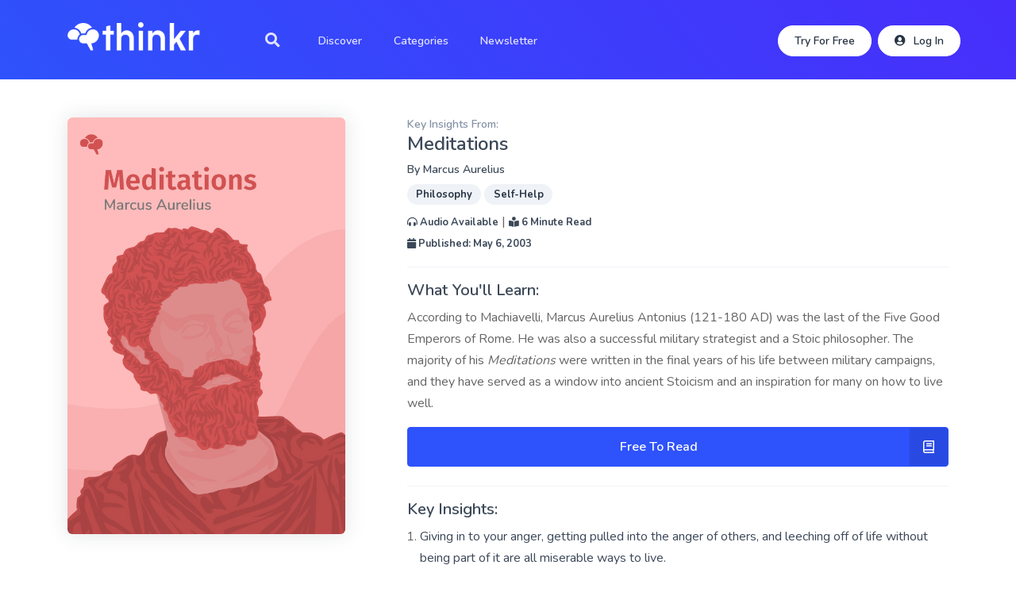

--- FILE ---
content_type: text/html; charset=UTF-8
request_url: https://thinkr.org/books/meditations
body_size: 5509
content:
<!DOCTYPE html>
<html lang="en">
    <head>
        <meta charset="utf-8">
        <meta http-equiv="X-UA-Compatible" content="IE=edge">
        <meta name="viewport" content="width=device-width, initial-scale=1, shrink-to-fit=no">
        <!-- Purpose CSS -->
        <link rel="stylesheet" href="/assets/css/purpose.css" id="stylesheet" defer>    
        <!-- Favicon -->
        <link rel="apple-touch-icon" sizes="180x180" href="/apple-touch-icon.png">
        <link rel="icon" type="image/png" sizes="32x32" href="/favicon-32x32.png">
        <link rel="icon" type="image/png" sizes="16x16" href="/favicon-16x16.png">
        <link rel="manifest" href="/site.webmanifest">
                    <meta property="og:title" content="Meditations" />
            <meta property="og:type" content="article" />
            <meta property="og:description" content="According to Machiavelli, Marcus Aurelius Antonius (121-180 AD) was the last of the Five Good Emperors of Rome. He was also a successful military strategist and a Stoic philosopher. The majority of his Meditations were written in the final years of his life between military campaigns, and they have served as a window into ancient Stoicism and an inspiration fo &amp;hellip;" />
            <meta property="og:url" content="https://thinkr.org/books/meditations" />
            <meta property="og:image" content="https://thinkr.org/uploads/book-cover-399-xs.jpg" />
            <meta property="og:image:secure_url" content="https://thinkr.org/uploads/book-cover-399-xs.jpg" />
            <meta property="og:image:width" content="696" />
            <meta property="og:image:height" content="394" />
            <meta name="twitter:card" content="summary_large_image" />
            <meta name="twitter:site" content="@trythinkr" />
            <meta name="twitter:creator" content="@trythinkr" />
            <meta name="twitter:title" content="Meditations">
            <meta name="twitter:description" content="According to Machiavelli, Marcus Aurelius Antonius (121-180 AD) was the last of the Five Good Emperors of Rome. He was also a successful military strategist and a Stoic philosopher. The majority of his Meditations were written in the final years of his life between military campaigns, and they have served as a window into ancient Stoicism and an inspiration fo &amp;hellip;">
            <meta name="twitter:image" content="https://thinkr.org/uploads/book-cover-399-xs.jpg">
            <meta name="description" content="According to Machiavelli, Marcus Aurelius Antonius (121-180 AD) was the last of the Five Good Emperors of Rome. He was also a successful military strategist and a Stoic philosopher. The majority of his Meditations were written in the final years of his life between military campaigns, and they have served as a window into ancient Stoicism and an inspiration fo &amp;hellip;">
            <link rel="canonical" href="https://thinkr.org/books/meditations">
                <!-- Font Awesome 5 -->
        <!-- Page CSS -->
        <link rel="stylesheet" href="/assets/libs/swiper/dist/css/swiper.min.css">
        
        
        <!-- Font Awesome 5 -->
        <link rel="stylesheet" href="/css/all.min.css" rel="stylesheet">
        
        <!-- CSRF Token -->
        <meta name="csrf-token" content="2g5zNi1l20DjIjpOiPW1JFk7Vt2Q6s4SoQIVq9c0">
                    <title>Meditations | Key Insights by Thinkr</title>
                            <!-- Facebook Pixel Code -->
            <script type="c29eb82d2be6034844aa557a-text/javascript">
              !function(f,b,e,v,n,t,s)
              {if(f.fbq)return;n=f.fbq=function(){n.callMethod?
              n.callMethod.apply(n,arguments):n.queue.push(arguments)};
              if(!f._fbq)f._fbq=n;n.push=n;n.loaded=!0;n.version='2.0';
              n.queue=[];t=b.createElement(e);t.async=!0;
              t.src=v;s=b.getElementsByTagName(e)[0];
              s.parentNode.insertBefore(t,s)}(window, document,'script',
              'https://connect.facebook.net/en_US/fbevents.js');
              fbq('init', '1794424570612094');
              fbq('track', 'PageView');
            </script>
            <noscript><img height="1" width="1" style="display:none"
              src="https://www.facebook.com/tr?id=1794424570612094&ev=PageView&noscript=1"
            /></noscript>
            <!-- End Facebook Pixel Code -->

            <!-- Global site tag (gtag.js) - Google Analytics -->
            <script async src="https://www.googletagmanager.com/gtag/js?id=UA-165876257-1" type="c29eb82d2be6034844aa557a-text/javascript"></script>
            <script type="c29eb82d2be6034844aa557a-text/javascript">
                window.dataLayer = window.dataLayer || [];
                function gtag(){dataLayer.push(arguments);}
                gtag('js', new Date());
                gtag('config', 'UA-165876257-1');
                gtag('config', 'AW-496718314')
            </script>
                
                    </head>
    <body >
                    <header class="header header-transparent" id="header-main">
                                    <!-- Main navbar -->
<nav class="navbar navbar-main navbar-expand-lg navbar-transparent  navbar-dark bg-dark " id="navbar-main">
    <div class="container px-lg-0">
        <!-- Logo -->
        <a class="navbar-brand mr-lg-5"  href="/" >
            <img  src="/assets/img/brand/white.png"  id="navbar-logo" style="height: 50px;">
        </a>
        <!-- Navbar collapse trigger -->
        <button class="navbar-toggler pr-0" type="button" data-toggle="collapse" data-target="#navbar-main-collapse" aria-controls="navbar-main-collapse" aria-expanded="false" aria-label="Toggle navigation">
        <span class="navbar-toggler-icon"></span>
        </button>
        <!-- Navbar nav -->
        <div class="collapse navbar-collapse mt-3" id="navbar-main-collapse">
            <ul class="navbar-nav align-items-lg-left">
                <li class="nav-item">
                    <a href="#" class="nav-link" data-action="omnisearch-open" data-target="#omnisearch"><i class="fas fa-lg fa-search"></i></a>
                </li>
                <li class="nav-item">
                    <a class="nav-link" href="https://thinkr.org/books/discover">Discover</a>
                </li>
                <li class="nav-item">
                    <a class="nav-link" href="https://thinkr.org/categories">Categories</a>
                </li>
                                    <li class="nav-item">
                        <a class="nav-link" href="https://thinkr.org/newsletter">Newsletter</a>
                    </li>
                            </ul>
            <ul class="navbar-nav align-items-lg-center ml-lg-auto">
                
                                    <li class="nav-item">
                        <a href="#signup-modal" data-toggle="modal" class="nav-link d-lg-none">Sign Up</a>
                        <a href="#signup-modal" data-toggle="modal" class="btn btn-sm  btn-white  btn-icon rounded-pill d-none d-lg-inline-flex">
                            <span class="btn-inner--text">Try For Free</span>
                        </a>
                    </li>
                    <li class="nav-item mr-0">
                        <a href="/login" class="nav-link d-lg-none">Log In</a>
                        <a href="/login" class="btn btn-sm  btn-white  btn-icon rounded-pill d-none d-lg-inline-flex">
                            <span class="btn-inner--icon"><i class="fas fa-user-circle"></i></span>
                            <span class="btn-inner--text">Log In</span>
                        </a>
                    </li>
                            </ul>
                    </div>
    </div>
</nav>                            </header>
                <!-- Omnisearch -->
<div id="omnisearch" class="omnisearch">
    <searchform :term="''"></searchform>
</div>            <div class="main-content">
        <section class="header-basic-page bg-gradient-primary d-flex align-items-end"></section>
                <section class="slice py-4 py-lg-5">
        <div class="container">
            <div class="row row-grid">
                <div class="col-lg-4">
                    <div class="row d-lg-none mb-3">
                        <div class="col-12">
                            <h6 class='text-sm text-muted mb-0'>Key Insights From:</h6>
<h5 class="h4 mb-2">Meditations</h5>
<h6 class="text-sm">By <a href="/authors/marcus-aurelius" class="bold-link">Marcus Aurelius</a></h6>

<div class="row align-items-center mt-2 mb-0">
    <div class="col-12">
                    <a class="badge badge-pill badge-secondary" href="/categories/philosophy">Philosophy</a>
                    <a class="badge badge-pill badge-secondary" href="/categories/selfhelp">Self-Help</a>
            </div>
    <div class="col-12 mt-2">
    	           <span class="badge-text"><i class="fas fa-headphones-alt"></i> Audio Available</span> | 
            	<span class="badge-text"><i class="fas fa-book-reader"></i> 6 Minute Read </span> 
        
    </div>
    <div class="col-12">
        <span class="badge-text"><i class="fas fa-calendar"></i> Published: May 6, 2003 </span>  
    </div>
</div>
 
                        </div>
                    </div>
                    <div class="row">
                        <div class="col-12">
                            <div class="shadow mb-3"> 
                                <div class="d-none d-lg-inline-block">
                                    <img src="/uploads/book-cover-399.jpg" class="img-fluid card-top-image">
                                </div>
                                <div class="d-lg-none">
                                    <img src="/uploads/book-cover-399-xs.jpg" class="img-fluid card-top-image">
                                </div>
                            </div>
                        </div>

                                            </div>
                </div>
                <div class="col-lg-8 mt-3 mt-lg-0">
                    <div class="pl-lg-5">
                        <div class="d-none d-lg-block">
                            <h6 class='text-sm text-muted mb-0'>Key Insights From:</h6>
<h5 class="h4 mb-2">Meditations</h5>
<h6 class="text-sm">By <a href="/authors/marcus-aurelius" class="bold-link">Marcus Aurelius</a></h6>

<div class="row align-items-center mt-2 mb-0">
    <div class="col-12">
                    <a class="badge badge-pill badge-secondary" href="/categories/philosophy">Philosophy</a>
                    <a class="badge badge-pill badge-secondary" href="/categories/selfhelp">Self-Help</a>
            </div>
    <div class="col-12 mt-2">
    	           <span class="badge-text"><i class="fas fa-headphones-alt"></i> Audio Available</span> | 
            	<span class="badge-text"><i class="fas fa-book-reader"></i> 6 Minute Read </span> 
        
    </div>
    <div class="col-12">
        <span class="badge-text"><i class="fas fa-calendar"></i> Published: May 6, 2003 </span>  
    </div>
</div>
 
                        </div>
                        <!-- Description -->
                        <div class="py-3 mt-0 mt-md-3 border-top border-bottom">
                            <h5>What You'll Learn:</h5>
                            <p class="text-sm mb-0">
                                <p>According to Machiavelli, Marcus Aurelius Antonius (121-180 AD) was the last of the Five Good Emperors of Rome. He was also a successful military strategist and a Stoic philosopher. The majority of his <em>Meditations</em> were written in the final years of his life between military campaigns, and they have served as a window into ancient Stoicism and an inspiration for many on how to live well.</p>
                            </p>
                            <div class="row">
                                                                    <div class="col-12">
                                                                                                                                                        <a  href="#book-modal"  data-toggle="modal" class="btn btn-primary btn-block btn-icon-label mb-2">
                                                <span class="btn-inner--text"> Free To Read </span><span class="btn-inner--icon">
                                                    <i class="far fa-book"></i>
                                                </span>
                                            </a>
                                                                                                            </div>
                                                            </div>                          
                        </div>
                        <!-- TOC -->
                        <div class="row mt-3">
                            <div class="col-12">
                                <h5>Key Insights:</h5>
                                <ol class="mb-0" style="padding-left: 1rem;">
                                                                                                                        <li class="mt-2">
                                                <a href="#signup-modal" data-toggle="modal"  class="bold-link">Giving in to your anger, getting pulled into the anger of others, and leeching off of life without being part of it are all miserable ways to live.</a>
                                            </li>
                                                                                                                                                                <li class="mt-2">
                                                <a href="#signup-modal" data-toggle="modal"  class="bold-link">When people obsess over the lives and opinions of others, they forget to cultivate their own.</a>
                                            </li>
                                                                                                                                                                <li class="mt-2">
                                                <a href="#signup-modal" data-toggle="modal"  class="bold-link">The best way to “get away from it all” is to turn your attention inward to your soul from time to time.</a>
                                            </li>
                                                                                                                                                                <li class="mt-2">
                                                <a href="#signup-modal" data-toggle="modal"  class="bold-link">If you want to be satisfied with life, do what you were made to do.</a>
                                            </li>
                                                                                                                                                                <li class="mt-2">
                                                <a href="#signup-modal" data-toggle="modal"  class="bold-link">Embrace setbacks and they will be the making of you.</a>
                                            </li>
                                                                                                            </ol>
                            </div>
                        </div>
                    </div>
                </div>
            </div>
        </div>
    </section>
    <section>
        <div id="bookMarkList" class="container">
            <div class="mb-4 text-center">
                <h3 class="h6">Similar Titles<i class="fas fa-angle-down text-xs ml-3"></i></h3>
            </div>
            <div class="pb-5">
                <div class="row">
                    <div class="col-6 col-md-3 mb-4">
            <div class="card mb-0 p-0 shadow hover-scale-105 hover-shadow-lg">
                <div class="card-header p-0">
                    <div class="d-flex align-items-center">
                        <a href="/books/the-extended-mind-the-power-of-thinking-outside-the-brain"><img src="/uploads/book-cover-443.jpg" class="img-center img-fluid card-top-image"></a>
                    </div>
                </div>
            </div>
        </div> 
                    <div class="col-6 col-md-3 mb-4">
            <div class="card mb-0 p-0 shadow hover-scale-105 hover-shadow-lg">
                <div class="card-header p-0">
                    <div class="d-flex align-items-center">
                        <a href="/books/the-obstacle-is-the-way-the-timeless-art-of-turning-trials-into-triumph"><img src="/uploads/book-cover-279.jpg" class="img-center img-fluid card-top-image"></a>
                    </div>
                </div>
            </div>
        </div> 
                    <div class="col-6 col-md-3 mb-4">
            <div class="card mb-0 p-0 shadow hover-scale-105 hover-shadow-lg">
                <div class="card-header p-0">
                    <div class="d-flex align-items-center">
                        <a href="/books/shopclass-as-soulcraft"><img src="/uploads/book-cover-426.jpg" class="img-center img-fluid card-top-image"></a>
                    </div>
                </div>
            </div>
        </div> 
                    <div class="col-6 col-md-3 mb-4">
            <div class="card mb-0 p-0 shadow hover-scale-105 hover-shadow-lg">
                <div class="card-header p-0">
                    <div class="d-flex align-items-center">
                        <a href="/books/the-things-you-can-see-only-when-you-slow-down"><img src="/uploads/book-cover-25.jpg" class="img-center img-fluid card-top-image"></a>
                    </div>
                </div>
            </div>
        </div> 
    </div>            </div>
        </div>
    </section>
            <div id="book-modal" class="modal fade" role="dialog">
            <div class="center-modal">
                <div class="modal-dialog modal-xl">
                    <!-- Modal content-->
                    <div class="modal-content rounded read-free-modal">
                        <div class="row no-gutters">
                            <div class="col-xl-6 order-2 order-xl-1">
                                <img src="/img/free-read-modal.png" class="img-fluid rounded-left">
                            </div>
                            <div class="text-center col-xl-6 order-1 order-xl-2 p-4">
                                <form id="free-book-form">
                                    <input type="hidden" name="_token" value="2g5zNi1l20DjIjpOiPW1JFk7Vt2Q6s4SoQIVq9c0">                                    <div class="text-right">
                                        <i class="fal fa-times text-black bg-primary rounded-circle py-1 px-2 text-white" data-dismiss="modal" style="cursor: pointer"> </i>
                                    </div>
                                    <div class="row mb-4 mb-xl-0">
                                        <div class="col-10 offset-1">
                                            <h1><strong>Key Insights<br>from Bestsellers</strong></h1>
                                            <p class="text-muted font-16 mb-0">Supply your email below to read a title for free!</p>
                                            <p class="text-muted font-16">You'll also be signed up for our newsletter to read even more titles for free.</p>
                                            <div class="signin-container row text-center">
                                                <div class="col">
                                                    <div class="mb-2">
                                                        <input id="email-book-input" type="text" class="form-control mb-2" name="email" placeholder="Enter your email address" >
                                                        
                                                        <button id="read-free" class="btn btn-block btn-primary mt-3">Read for Free</button>
                                                    </div>
                                                </div>
                                            </div>
                                            <div class="mt-1" style="line-height: 1 !important;">
                                                <small>Already a member? <a href="/login" class=" text-underline">Click here to login.</a> By submitting your email address, you acknowledge that you agree to and have read our <a href="/terms" title="Terms of Use" class="text-underline"><u>Terms of Use</u></a> and <a href="/privacy" title="Privacy Policy" class="text-underline"><u>Privacy Policy</u></a>.</small>
                                            </div>
                                        </div>
                                    </div>
                                </form>
                            </div>
                        </div>
                    </div>
                </div>
            </div>
        </div>
            </section>
    </div>
                    <div id="signup-modal" class="modal fade" role="dialog">
        <div class="center-modal">
            <div class="modal-dialog modal-xl">
                <div class="modal-content rounded read-free-modal">
                    <div class="row no-gutters">
                        <div class="col-xl-6 order-2 order-xl-1">
                            <img src="/img/free-read-modal.png" class="img-fluid rounded-left">
                        </div>
                        <div class="position-relative text-center col-xl-6 order-1 order-xl-2 p-4">
                        	<form id="my-account-form">
			                	<input type="hidden" name="_token" value="2g5zNi1l20DjIjpOiPW1JFk7Vt2Q6s4SoQIVq9c0">	                            <i class="position-absolute top-2 right-2 fal fa-times text-black bg-primary rounded-circle py-1 px-2 text-white" data-dismiss="modal" style="cursor: pointer"> </i>
	                            <div class="row mb-4 mb-xl-0">
	                                <div class="col-10 offset-1">
	                                    <h1><strong>Key Insights<br>from Bestsellers</strong></h1>
	                                    <p class="text-muted font-16 mb-0">Supply your email below to read a title for free!</p>
	                                    <p class="text-muted font-16">You'll also be signed up for our newsletter to read even more titles for free.</p>
	                                    <div class="signin-container row text-center">
	                                        <div class="col">
	                                            <div class="mb-2">
	                                                <input type="hidden" name="ajax" value="1">
							                		<input id="email-signup-input" type="text" class="form-control mb-2" name="email" placeholder="Enter your email address" >
							                		<input id="password-signup-input" type="password" class="form-control mb-2" name="password" placeholder="Enter a password">
								                    <button id="create-account" class="btn btn-block btn-primary btn-lg mt-3">Create Account</button>
	                                            </div>
	                                        </div>
	                                    </div>
	                                    <div class="mt-1" style="line-height: 1 !important;">
	                                        <small>Already a member? <a href="/login" class=" text-underline">Click here to login.</a> By submitting your email address, you acknowledge that you agree to and have read our <a href="/terms" title="Terms of Use" class="text-underline"><u>Terms of Use</u></a> and <a href="/privacy" title="Privacy Policy" class="text-underline"><u>Privacy Policy</u></a>.</small>
	                                    </div>
	                                </div>
	                            </div>
				            </form>
                        </div>
                    </div>
                </div>
            </div>
        </div>
    </div>
            <footer>
	<div class="footer footer-dark bg-gradient-primary">
		<div class="container">
			<div class="row pt-md">
				<div class="col-sm col-12 mb-5 mb-lg-0">
					<a href="https://thinkr.org">
						<img src="/assets/img/brand/white.png" alt="Footer logo" style="height: 50px;">
					</a>
				</div>
								<div class="col-sm col-6 mb-5 mb-lg-0">
					<h6 class="heading mb-3">About</h6>
					<ul class="list-unstyled text-small">
						<li><a href="/">Home</a></li>
													<li><a href="https://thinkr.org/plans">Plans</a></li>
												<li><a href="/contact">Contact</a></li>
						<li><a href="/contact">Careers</a></li>
					</ul>
				</div>
				<div class="col-sm col-6 mb-5 mb-lg-0">
					<h6 class="heading mb-3">Company</h6>
					<ul class="list-unstyled">
						<li><a href="https://thinkr.org/terms">Terms</a></li>
						<li><a href="https://thinkr.org/privacy">Privacy</a></li>
						<li><a href="https://thinkr.org/contact">Support</a></li>
					</ul>
				</div>
				<div class="col-lg-auto">
					<div class="text-center">
						<!-- <a href="https://itunes.apple.com/us/app/thinkrapp/id1339297932?mt=8" class="btn btn-app-store mb-2 mr-0">
							<i class="fab fa-apple"></i>
							<span class="btn-inner--text">Download on the</span>
							<span class="btn-inner--brand">App Store</span>
						</a> -->
						<!-- <a href="https://play.google.com/store/apps/details?id=com.thinkrllc.thinkr&hl=en_US" class="btn btn-app-store mb-2">
							<i class="fab fa-google-play"></i>
							<span class="btn-inner--text">Download on the</span>
							<span class="btn-inner--brand">Play Store</span>
						</a> -->
					</div>
				</div>
			</div>
			<div class="row align-items-center justify-content-lg-between pt-2 mt-4 delimiter-top">
				<div class="col-md-8">
					<div class="copyright text-sm font-weight-bold text-center text-md-left">
						&copy; 2026 <a href="https://thinkr.org" class="font-weight-bold" target="_blank">Thinkr.org</a>. All rights reserved.
					</div>
				</div>
				<div class="col-md-4">
					<ul class="nav justify-content-center justify-content-md-end mt-3 mt-md-0">
						<li class="nav-item">
							<a class="nav-link" href="https://www.twitter.com/trythinkr" target="_blank">
								<i class="fab fa-twitter"></i>
							</a>
						</li>
						
						<li class="nav-item">
							<a class="nav-link" href="https://www.facebook.com/trythinkr/" target="_blank">
								<i class="fab fa-facebook"></i>
							</a>
						</li>
					</ul>
				</div>
			</div>
		</div>
	</div>
</footer>                <script src="/js/app.js" type="c29eb82d2be6034844aa557a-text/javascript"></script>
        <!-- Core JS - includes jquery, bootstrap, popper, in-view and sticky-kit -->
<script src="/assets/js/purpose.core.js" type="c29eb82d2be6034844aa557a-text/javascript"></script>

<!-- Page JS -->

<script src="/assets/libs/select2/dist/js/select2.min.js" type="c29eb82d2be6034844aa557a-text/javascript"></script>
<script src="/assets/libs/bootstrap-tagsinput/dist/bootstrap-tagsinput.min.js" type="c29eb82d2be6034844aa557a-text/javascript"></script>
<script src="/assets/libs/flatpickr/dist/flatpickr.min.js" type="c29eb82d2be6034844aa557a-text/javascript"></script>

<!-- Purpose JS -->
<script src="/assets/js/purpose.js" type="c29eb82d2be6034844aa557a-text/javascript"></script>

<script type="c29eb82d2be6034844aa557a-text/javascript">
    $( document ).ready(function() {
        $('[data-toggle="tooltip"]').tooltip()
    });
    
    $('#create-account').click(function(event){
        event.preventDefault();
        $.post({url:"https://thinkr.org/register-new-user",
            headers: {
                'X-CSRF-TOKEN': $('meta[name="csrf-token"]').attr('content')
            },
            data: { 
                email: $("#email-signup-input").val(),
                password: $("#password-signup-input").val(),
                _token: '2g5zNi1l20DjIjpOiPW1JFk7Vt2Q6s4SoQIVq9c0'
                 
            },
            success:function(result){
                if(result.path != null){
                    window.location.href = result.path;
                } else{
                    $('#email-signup-input').val('');
                    $('#email-signup-input').addClass('is-invalid').attr('placeholder', result.message);

                }
            },error:function(result){
                console.log(result);
            }
        });
    });
</script>                <script type="c29eb82d2be6034844aa557a-text/javascript">
        $('#read-free').click(function(event){
            event.preventDefault();
            $.post({url:"https://thinkr.org/ajax/freeBookSubmit/meditations",
                headers: {
                    'X-CSRF-TOKEN': $('meta[name="csrf-token"]').attr('content')
                },
                data: { 
                    email: $("#email-book-input").val(),
                    _token: '2g5zNi1l20DjIjpOiPW1JFk7Vt2Q6s4SoQIVq9c0'
                },
                success:function(result){
                    if(result.path != null){
                        window.location.href = result.path;
                    } else{
                        $('#email-book-input').val('');
                        $('#email-book-input').addClass('is-invalid').attr('placeholder', result.message);

                    }
                },error:function(result){
                    console.log(result);
                }
            });
        });
    </script>
    <script src="/cdn-cgi/scripts/7d0fa10a/cloudflare-static/rocket-loader.min.js" data-cf-settings="c29eb82d2be6034844aa557a-|49" defer></script></body>
</html>

--- FILE ---
content_type: application/javascript; charset=utf-8
request_url: https://thinkr.org/assets/js/purpose.js
body_size: 5266
content:
"use strict";var Layout=function(){function t(t){$(".sidenav-toggler").addClass("active"),$(".sidenav-toggler").data("action","sidenav-unpin"),$("body").removeClass("g-sidenav-hidden").addClass("g-sidenav-show g-sidenav-pinned"),$("body").append('<div class="mask-body mask-body-light d-xl-none" data-action="sidenav-unpin" data-target='+$("#sidenav-main").data("target")+" />"),localStorage.setItem("sidenav-state","pinned")}function a(t){$(".sidenav-toggler").removeClass("active"),$(".sidenav-toggler").data("action","sidenav-pin"),$("body").removeClass("g-sidenav-pinned").addClass("g-sidenav-hidden"),$("body").find(".mask-body").remove(),localStorage.setItem("sidenav-state","unpinned")}var e=localStorage.getItem("sidenav-state")?localStorage.getItem("sidenav-state"):"pinned";if($(window).width()>1200&&("pinned"==e&&t($("#sidenav-toggler")),"unpinned"==localStorage.getItem("sidenav-state")&&a($("#sidenav-main"))),$("body").on("click","[data-action]",function(e){e.preventDefault();var n=$(this),i=n.data("action"),o=n.data("target");switch(i){case"offcanvas-open":o=n.data("target"),$(o).addClass("open"),$("body").append('<div class="body-backdrop" data-action="offcanvas-close" data-target='+o+" />");break;case"offcanvas-close":o=n.data("target"),$(o).removeClass("open"),$("body").find(".body-backdrop").remove();break;case"aside-open":o=n.data("target"),n.addClass("active"),$(o).addClass("show"),$("body").append('<div class="mask-body mask-body-light" data-action="aside-close" data-target='+o+" />");break;case"aside-close":o=n.data("target"),n.removeClass("active"),$(o).removeClass("show"),$("body").find(".body-backdrop").remove();break;case"omnisearch-open":o=n.data("target"),n.addClass("active"),$(o).addClass("show"),$(o).find(".form-control").focus(),$("body").addClass("omnisearch-open").append('<div class="mask-body mask-body-dark" data-action="omnisearch-close" data-target="'+o+'" />');break;case"omnisearch-close":o=n.data("target"),$('[data-action="search-open"]').removeClass("active"),$(o).removeClass("show"),$("body").removeClass("omnisearch-open").find(".mask-body").remove();break;case"search-open":o=n.data("target"),n.addClass("active"),$(o).addClass("show"),$(o).find(".form-control").focus();break;case"search-close":o=n.data("target"),$('[data-action="search-open"]').removeClass("active"),$(o).removeClass("show");break;case"sidenav-pin":t();break;case"sidenav-unpin":a()}}),$(".sidenav").on("mouseenter",function(){$("body").hasClass("g-sidenav-pinned")||$("body").removeClass("g-sidenav-hide").removeClass("g-sidenav-hidden").addClass("g-sidenav-show")}),$(".sidenav").on("mouseleave",function(){$("body").hasClass("g-sidenav-pinned")||($("body").removeClass("g-sidenav-show").addClass("g-sidenav-hide"),setTimeout(function(){$("body").removeClass("g-sidenav-hide").addClass("g-sidenav-hidden")},300))}),$("[data-offset-top]").length){var n=$("[data-offset-top]"),i=$(n.data("offset-top")).height();n.css({"padding-top":i+"px"})}}(),BgImgHolder=function(){var t=$(".bg-img-holder");t.length&&t.each(function(){var t,a,e,n,i;t=$(this),a=t.children("img").attr("src"),e=t.data("bg-position")?t.data("bg-position"):"initial",n=t.data("bg-size")?t.data("bg-size"):"auto",i=t.data("bg-height")?t.data("bg-height"):"100%",t.css("background-image",'url("'+a+'")').css("background-position",e).css("background-size",n).css("opacity","1").css("height",i)})}(),CardActions=function(){var t=$(".card"),a=".card-product-actions";t.length&&$(a).length&&(t.on({mouseenter:function(){var t,e,n;t=$(this),e=t.find(a),n=e.data("animation-in"),e.length&&(e.addClass("in animated "+n),e.one("webkitAnimationEnd mozAnimationEnd MSAnimationEnd oanimationend animationend",function(){e.removeClass("animated "+n)}))}}),t.on({mouseleave:function(){var t,e,n;t=$(this),e=t.find(a),n=e.data("animation-out"),e.length&&(e.addClass("animated "+n),e.one("webkitAnimationEnd mozAnimationEnd MSAnimationEnd oanimationend animationend",function(){e.removeClass("in animated "+n)}))}}))}(),Dropdown=function(){var t=$(".dropdown-animate"),a=$('.dropdown-submenu [data-toggle="dropdown"]');t.length&&t.on({"hide.bs.dropdown":function(){}}),a.length&&a.on("click",function(t){return function(t){t.next().hasClass("show")||t.parents(".dropdown-menu").first().find(".show").removeClass("show");var a=t.next(".dropdown-menu");a.toggleClass("show"),a.parent().toggleClass("show"),t.parents(".nav-item.dropdown.show").on("hidden.bs.dropdown",function(t){$(".dropdown-submenu .show").removeClass("show")})}($(this)),!1})}(),FormControl=function(){var t=$(".form-control"),a=$('[data-toggle="indeterminate"]');t.length&&t.on("focus blur",function(t){$(this).parents(".form-group").toggleClass("focused","focus"===t.type||this.value.length>0)}).trigger("blur"),a.length&&a.each(function(){$(this).prop("indeterminate",!0)})}(),CustomInputFile=function(){var t=$(".custom-input-file");t.length&&t.each(function(){var t=$(this);t.on("change",function(a){!function(t,a,e){var n,i=t.next("label"),o=i.html();a&&a.files.length>1?n=(a.getAttribute("data-multiple-caption")||"").replace("{count}",a.files.length):e.target.value&&(n=e.target.value.split("\\").pop()),n?i.find("span").html(n):i.html(o)}(t,this,a)}),t.on("focus",function(){!function(t){t.addClass("has-focus")}(t)}).on("blur",function(){!function(t){t.removeClass("has-focus")}(t)})})}(),NavbarCollapse=function(){var t=$("#navbar-main"),a=$("#navbar-main-collapse"),e=$("#navbar-top-main");a.length&&(a.on({"show.bs.collapse":function(){t.addClass("navbar-collapsed"),e.addClass("navbar-collapsed"),$("#header-main").addClass("header-collapse-show")}}),a.on({"hide.bs.collapse":function(){a.removeClass("collapsing").addClass("collapsing-out"),t.removeClass("navbar-collapsed").addClass("navbar-collapsed-out"),e.removeClass("navbar-collapsed").addClass("navbar-collapsed-out")}}),a.on({"hidden.bs.collapse":function(){a.removeClass("collapsing-out"),t.removeClass("navbar-collapsed-out"),e.removeClass("navbar-collapsed-out"),$("#header-main").removeClass("header-collapse-show")}}))}(),NavbarSticky=function(){var t=$(".navbar-sticky");function a(t){$(window).scrollTop()>e+200?t.addClass("sticky"):t.removeClass("sticky")}if(t.length){var e=t.offset().top;a(t),$(window).on({scroll:function(){a(t)}})}}(),NegativeMargin=function(){var t=$("[data-negative-margin]");$(window).on({"load resize":function(){t.length&&t.each(function(){var t,a;t=$(this),a=t.find($(t.data("negative-margin"))).height(),console.log(a),$(window).width()>991?t.css({"margin-top":"-"+a+"px"}):t.css({"margin-top":"0"})})}})}(),Pricing=function(){var t=$(".pricing-container"),a=$(".pricing-container button[data-pricing]");t.length&&a.on({click:function(){!function(t){t.data("pricing");var a=t.parents(".pricing-container"),e=$("."+a.attr("class")+" [data-pricing-value]");t.hasClass("active")||($("."+a.attr("class")+" button[data-pricing]").removeClass("active"),t.addClass("active"),e.each(function(){var t=$(this).data("pricing-value"),a=$(this).find("span.price").text();$(this).find("span.price").text(t),$(this).data("pricing-value",a)}))}($(this))}})}(),ScrollTo=function(){var t=$(".scroll-me, [data-scroll-to], .toc-entry a"),a=window.location.hash;function e(t){var a=t.attr("href"),e=t.data("scroll-to-offset")?t.data("scroll-to-offset"):0,n={scrollTop:$(a).offset().top-e};$("html, body").stop(!0,!0).animate(n,600),event.preventDefault()}t.length&&t.on("click",function(t){e($(this))}),$(window).on("load",function(){var t;a&&"#!"!=a&&$(a).length&&(t=a,$("html, body").animate({scrollTop:$(t).offset().top},"slow"))})}(),Shape=function(){var t=$(".shape-container");$(window).on({"load resize":function(){t.length&&t.each(function(){var t,a;t=$(this),a=t.find("svg").height(),t.css({height:a+"px"})})}})}(),Spotlight=function(){var t=$("[data-spotlight]");$(window).on({"load resize":function(){t.length&&t.each(function(){!function(t){var a;if("fullscreen"==t.data("spotlight")){if(t.data("spotlight-offset")){var e=$("body").find(t.data("spotlight-offset")).height();a=$(window).height()-e}else a=$(window).height();$(window).width()>991?t.find(".spotlight-holder").css({height:a+"px"}):t.find(".spotlight-holder").css({height:"auto"})}t.imagesLoaded().done(function(a){t.find(".animated").each(function(){var t=$(this);if(!t.hasClass("animation-ended")){var a=t.data("animation-in"),e=(t.data("animation-out"),t.data("animation-delay"));setTimeout(function(){t.addClass("animation-ended "+a,100).on("webkitAnimationEnd animationend",function(){t.removeClass(a)})},e)}})})}($(this))})}})}(),TextareaAutosize=function(){var t=$('[data-toggle="autosize"]');t.length&&autosize(t)}(),Countdown=function(){var t=$(".countdown");t.length&&t.each(function(){var t,a;t=$(this),a=t.data("countdown-date"),t.countdown(a).on("update.countdown",function(t){$(this).html(t.strftime('<div class="countdown-item"><span class="countdown-digit">%-D</span><span class="countdown-label countdown-days">day%!D</span></div><div class="countdown-item"><span class="countdown-digit">%H</span><span class="countdown-separator">:</span><span class="countdown-label">hours</span></div><div class="countdown-item"><span class="countdown-digit">%M</span><span class="countdown-separator">:</span><span class="countdown-label">minutes</span></div><div class="countdown-item"><span class="countdown-digit">%S</span><span class="countdown-label">seconds</span></div>'))})})}();!function(t){t.fn.countTo=function(a){return a=a||{},t(this).each(function(){var e=t.extend({},t.fn.countTo.defaults,{from:t(this).data("from"),to:t(this).data("to"),speed:t(this).data("speed"),refreshInterval:t(this).data("refresh-interval"),decimals:t(this).data("decimals")},a),n=Math.ceil(e.speed/e.refreshInterval),i=(e.to-e.from)/n,o=this,s=t(this),d=0,l=e.from,r=s.data("countTo")||{};function c(t){var a=e.formatter.call(o,t,e);s.text(a)}s.data("countTo",r),r.interval&&clearInterval(r.interval),r.interval=setInterval(function(){d++,c(l+=i),"function"==typeof e.onUpdate&&e.onUpdate.call(o,l),d>=n&&(s.removeData("countTo"),clearInterval(r.interval),l=e.to,"function"==typeof e.onComplete&&e.onComplete.call(o,l))},e.refreshInterval),c(l)})},t.fn.countTo.defaults={from:0,to:0,speed:1e3,refreshInterval:100,decimals:0,formatter:function(t,a){return t.toFixed(a.decimals)},onUpdate:null,onComplete:null}}(jQuery);var Counter=function(){var t,a=".counter",e=$(a);e.length&&(t=e,inView(a).on("enter",function(){t.hasClass("counting-finished")||t.countTo({formatter:function(t,a){return t.toFixed(a.decimals)},onUpdate:function(t){},onComplete:function(t){$(this).addClass("counting-finished")}})}))}(),Datepicker=function(){var t=$('[data-toggle="date"]'),a=$('[data-toggle="datetime"]'),e=$('[data-toggle="time"]');t.length&&t.each(function(){$(this).flatpickr({enableTime:!1,allowInput:!0})}),a.length&&a.each(function(){$(this).flatpickr({enableTime:!0,allowInput:!0})}),e.length&&e.each(function(){$(this).flatpickr({noCalendar:!0,enableTime:!0,allowInput:!0})})}(),Dropzones=function(){var t=$('[data-toggle="dropzone"]'),a=$(".dz-preview");t.length&&(Dropzone.autoDiscover=!1,t.each(function(){var t,e,n,i,o;t=$(this),e=void 0!==t.data("dropzone-multiple"),n=t.find(a),i=void 0,o={url:t.data("dropzone-url"),thumbnailWidth:null,thumbnailHeight:null,previewsContainer:n.get(0),previewTemplate:n.html(),maxFiles:e?null:1,acceptedFiles:e?null:"image/*",init:function(){this.on("addedfile",function(t){!e&&i&&this.removeFile(i),i=t})}},n.html(""),t.dropzone(o)}))}(),Highlight=function(){$(".highlight").each(function(t,a){!function(t,a){$(a).before('<button class="action-item btn-clipboard" title="Copy to clipboard"><i class="far fa-copy mr-2"></i>Copy</button>'),$(".btn-clipboard").tooltip().on("mouseleave",function(){$(this).tooltip("hide")});var e=new ClipboardJS(".btn-clipboard",{target:function(t){return t.nextElementSibling}});e.on("success",function(t){$(t.trigger).attr("title","Copied!").tooltip("_fixTitle").tooltip("show").attr("title","Copy to clipboard").tooltip("_fixTitle"),t.clearSelection()}),e.on("error",function(t){var a="Press "+(/Mac/i.test(navigator.userAgent)?"⌘":"Ctrl-")+"C to copy";$(t.trigger).attr("title",a).tooltip("_fixTitle").tooltip("show").attr("title","Copy to clipboard").tooltip("_fixTitle")}),hljs.highlightBlock(a)}(0,a)})}(),SortList=function(){var t=$('[data-toggle="list"]'),a=$("[data-sort]");t.length&&t.each(function(){var t;t=$(this),new List(t.get(0),function(t){return{valueNames:t.data("list-values"),listClass:t.data("list-class")?t.data("list-class"):"list"}}(t))}),a.on("click",function(){return!1})}(),Masonry=function(){var t=$(".masonry-container");t.length&&t.each(function(){var t,a,e,n,i,o;t=$(this),a=t.find(".masonry"),e=t.find(".masonry-filter-menu"),n=e.find(".active"),i=n.data("filter"),o=a.imagesLoaded(function(){null!=i&&""!=i&&("*"!=i&&(i="."+i),n.addClass("active"));var t={itemSelector:".masonry-item",filter:i};o.isotope(t)}),e.on("click","a",function(t){t.preventDefault();var a=$(this),n=$(this).attr("data-filter");n="*"==n?"":"."+n,o.isotope({filter:n}).on("arrangeComplete",function(){e.find("[data-filter]").removeClass("active"),a.addClass("active")})})})}(),Notify=function(){var t=$('[data-toggle="notify"]');t.length&&t.on("click",function(t){t.preventDefault(),function(t,a,e,n,i,o){$.notify({icon:e,title:" Bootstrap Notify",message:"Turning standard Bootstrap alerts into awesome notifications",url:""},{element:"body",type:n,allow_dismiss:!0,placement:{from:t,align:a},offset:{x:15,y:15},spacing:10,z_index:1080,delay:2500,timer:25e3,url_target:"_blank",mouse_over:!1,animate:{enter:i,exit:o},template:'<div class="alert alert-{0} alert-icon alert-group alert-notify" data-notify="container" role="alert"><div class="alert-group-prepend align-self-start"><span class="alert-group-icon"><i data-notify="icon"></i></span></div><div class="alert-content"><strong data-notify="title">{1}</strong><div data-notify="message">{2}</div></div><button type="button" class="close" data-notify="dismiss" aria-label="Close"><span aria-hidden="true">&times;</span></button></div>'})}($(this).attr("data-placement"),$(this).attr("data-align"),$(this).attr("data-icon"),$(this).attr("data-type"),$(this).attr("data-animation-in"),$(this).attr("data-animation-out"))})}(),SingleSlider=function(){var t=$(".input-slider-container");t.length&&t.each(function(){var t,a,e,n,i,o,s,d,l,r,c;t=$(this),a=t.find(".input-slider"),e=a.attr("id"),n=a.data("range-value-min"),i=a.data("range-value-max"),o=t.find(".range-slider-value"),s=o.attr("id"),d=o.data("range-value-low"),l=document.getElementById(e),r=document.getElementById(s),c={start:[parseInt(d)],connect:[!0,!1],range:{min:[parseInt(n)],max:[parseInt(i)]}},noUiSlider.create(l,c),l.noUiSlider.on("update",function(t,a){r.textContent=t[a]})})}(),RangeSlider=function(){var t=$("#input-slider-range");t.length&&t.each(function(){var t,a,e,n;$(this),t=document.getElementById("input-slider-range"),a=document.getElementById("input-slider-range-value-low"),e=document.getElementById("input-slider-range-value-high"),n=[a,e],noUiSlider.create(t,{start:[parseInt(a.getAttribute("data-range-value-low")),parseInt(e.getAttribute("data-range-value-high"))],connect:!0,range:{min:parseInt(t.getAttribute("data-range-value-min")),max:parseInt(t.getAttribute("data-range-value-max"))}}),t.noUiSlider.on("update",function(t,a){n[a].textContent=t[a]})})}(),Popover=function(){var t=$('[data-toggle="popover"]'),a="";t.length&&t.each(function(){!function(t){t.data("color")&&(a="popover-"+t.data("color"));var e={template:'<div class="popover '+a+'" role="tooltip"><div class="arrow"></div><h3 class="popover-header"></h3><div class="popover-body"></div></div>'};t.popover(e)}($(this))})}(),QuillEditor=function(){var t=$('[data-toggle="quill"]');t.length&&t.each(function(){var t,a;t=$(this),a=t.data("quill-placeholder"),new Quill(t.get(0),{modules:{toolbar:[["bold","italic"],["link","blockquote","code","image"],[{list:"ordered"},{list:"bullet"}]]},placeholder:a,theme:"snow"})})}(),Scrollbar=function(){var t=$(".scrollbar-inner");t.length&&t.scrollbar().scrollLock()}(),Select=function(){var t=$('[data-toggle="select"]');t.length&&t.each(function(){$(this).select2({})})}(),Sticky=function(){var t=$('[data-toggle="sticky"]');$(window).on("load resize",function(){t.length&&t.each(function(){var t,a;t=$(this),a={offset_top:t.data("sticky-offset")?t.data("sticky-offset"):0},$(window).width()>1e3?t.stick_in_parent(a):t.trigger("sticky_kit:detach")})})}(),SvgInjector=function(){var t=document.querySelectorAll("img.svg-inject");t.length&&SVGInjector(t)}(),WpxSwiper=function(){var t=$(".swiper-js-container");$(document).ready(function(){t.length&&t.each(function(t,a){var e,n,i,o,s,d,l,r,c,p,u,f,g,h,v,m,w,b,y,C,k,S;e=$(a),n=e.find(".swiper-container"),i=e.find(".swiper-pagination"),o=e.find(".swiper-button-next"),s=e.find(".swiper-button-prev"),d=n.data("swiper-effect")?n.data("swiper-effect"):"slide",l=n.data("swiper-direction")?n.data("swiper-direction"):"horizontal",r=n.data("swiper-initial-slide")?n.data("swiper-initial-slide"):0,c=!!n.data("swiper-autoheight")&&n.data("swiper-autoheight"),p=!!n.data("swiper-autoplay")&&n.data("swiper-autoplay"),u=!!n.data("swiper-centered-slides")&&n.data("swiper-centered-slides"),f=n.data("swiper-pagination-type")?n.data("swiper-pagination-type"):"bullets",g=n.data("swiper-items"),h=n.data("swiper-sm-items"),v=n.data("swiper-md-items"),m=n.data("swiper-lg-items"),w=n.data("swiper-xl-items"),b=n.data("swiper-space-between"),y=n.data("swiper-sm-space-between"),C=n.data("swiper-md-space-between"),k=n.data("swiper-lg-space-between"),S=n.data("swiper-xl-space-between"),g=g||1,h=h||g,v=v||h,m=m||v,w=w||m,b=b||0,y=y||b,C=C||y,k=k||C,S=S||k,new Swiper(n,{pagination:{el:i,clickable:!0,type:f},navigation:{nextEl:o,prevEl:s},slidesPerView:g,spaceBetween:b,initialSlide:r,autoHeight:c,centeredSlides:u,mousewheel:!1,keyboard:{enabled:!0,onlyInViewport:!1},grabCursor:!0,autoplay:p,effect:d,coverflowEffect:{rotate:10,stretch:0,depth:50,modifier:3,slideShadows:!1},speed:800,direction:l,preventClicks:!0,preventClicksPropagation:!0,observer:!0,observeParents:!0,breakpointsInverse:!0,breakpoints:{575:{slidesPerView:h,spaceBetweenSlides:y},767:{slidesPerView:v,spaceBetweenSlides:C},991:{slidesPerView:m,spaceBetweenSlides:k},1199:{slidesPerView:w,spaceBetweenSlides:S}}})})})}(),Tags=function(){var t=$('[data-toggle="tags"]');t.length&&t.each(function(){$(this).tagsinput({tagClass:"badge badge-primary"})})}(),Typed=function(){var t=$(".typed");t.length&&t.each(function(){var t,a,e,n;t=$(this),a="#"+t.attr("id"),e=(e=t.data("type-this")).split(","),n=new Typed(a,{strings:e,typeSpeed:100,backSpeed:70,loop:!0}),inView(a).on("enter",function(){n.start()}).on("exit",function(){n.stop()})})}(),Wavify=function(){var t=$('[data-toggle="wavify"]');t.length&&t.each(function(){$(this).find("path").wavify({height:50,bones:5,amplitude:40,speed:.15})})}();
